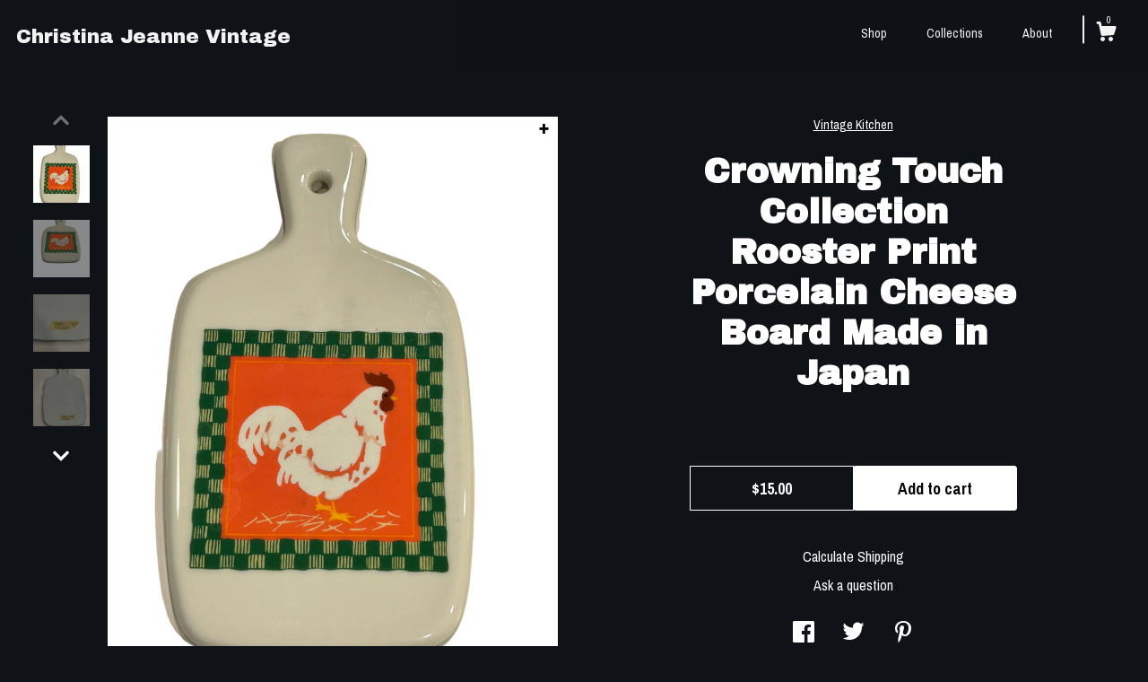

--- FILE ---
content_type: text/html; charset=UTF-8
request_url: https://www.christinajeannevintage.com/listing/1454975905/crowning-touch-collection-rooster-print
body_size: 16398
content:
<!DOCTYPE html>
<html prefix="og: http://ogp.me/ns#" lang="en">
    <head>
        <meta name="viewport" content="width=device-width, initial-scale=1, user-scalable=yes"/><meta property="content-type" content="text/html; charset=UTF-8" />
    <meta property="X-UA-Compatible" content="IE=edge" /><link rel="icon" href="https://i.etsystatic.com/19907122/r/isla/810a6a/60280448/isla_75x75.60280448_8h8gw4g0.jpg" type="image/x-icon" /><meta name="description" content="Crowning Touch Collection Rooster Print Porcelain Cheese Board Made in Japan.Board measures as approximately 8” long and 5” wide.No chips or cracks.Did notice some scuff? Marks and scratches.Please see all pictures as apart of the description." />

<meta property="og:url" content="https://www.christinajeannevintage.com//listing/1454975905/crowning-touch-collection-rooster-print" />
<meta property="og:type" content="product" />
<meta property="og:title" content="Crowning Touch Collection Rooster Print Porcelain Cheese Board Made in Japan" />
<meta property="og:description" content="Crowning Touch Collection Rooster Print Porcelain Cheese Board Made in Japan.Board measures as approximately 8” long and 5” wide.No chips or cracks.Did notice some scuff? Marks and scratches.Please see all pictures as apart of the description." />
<meta property="og:image" content="https://i.etsystatic.com/19907122/r/il/cd9b1b/4839294907/il_fullxfull.4839294907_ai4x.jpg" />
<meta property="og:site_name" content="Christina Jeanne Vintage" />

<meta name="twitter:card" content="summary_large_image" />
<meta name="twitter:title" content="Crowning Touch Collection Rooster Print Porcelain Cheese Board Made in Japan" />
<meta name="twitter:description" content="Crowning Touch Collection Rooster Print Porcelain Cheese Board Made in Japan.Board measures as approximately 8” long and 5” wide.No chips or cracks.Did notice some scuff? Marks and scratches.Please see all pictures as apart of the description." />
<meta name="twitter:image" content="https://i.etsystatic.com/19907122/r/il/cd9b1b/4839294907/il_fullxfull.4839294907_ai4x.jpg" /><link rel="canonical" href="https://www.christinajeannevintage.com/listing/1454975905/crowning-touch-collection-rooster-print" /><script nonce="CZquUA9H7hlAcEZQKK6Jtcye">
    !function(e){var r=e.__etsy_logging={};r.errorQueue=[],e.onerror=function(e,o,t,n,s){r.errorQueue.push([e,o,t,n,s])},r.firedEvents=[];r.perf={e:[],t:!1,MARK_MEASURE_PREFIX:"_etsy_mark_measure_",prefixMarkMeasure:function(e){return"_etsy_mark_measure_"+e}},e.PerformanceObserver&&(r.perf.o=new PerformanceObserver((function(e){r.perf.e=r.perf.e.concat(e.getEntries())})),r.perf.o.observe({entryTypes:["element","navigation","longtask","paint","mark","measure","resource","layout-shift"]}));var o=[];r.eventpipe={q:o,logEvent:function(e){o.push(e)},logEventImmediately:function(e){o.push(e)}};var t=!(Object.assign&&Object.values&&Object.fromEntries&&e.Promise&&Promise.prototype.finally&&e.NodeList&&NodeList.prototype.forEach),n=!!e.CefSharp||!!e.__pw_resume,s=!e.PerformanceObserver||!PerformanceObserver.supportedEntryTypes||0===PerformanceObserver.supportedEntryTypes.length,a=!e.navigator||!e.navigator.sendBeacon,p=t||n,u=[];t&&u.push("fp"),s&&u.push("fo"),a&&u.push("fb"),n&&u.push("fg"),r.bots={isBot:p,botCheck:u}}(window);
</script>
        <title>Crowning Touch Collection Rooster Print Porcelain Cheese Board Made in Japan</title>
    <link rel="stylesheet" href="https://www.etsy.com/ac/sasquatch/css/custom-shops/themes/zephyr/main.2ee84c9600b38b.css" type="text/css" />
        <style id="font-style-override">
    @import url(https://fonts.googleapis.com/css?family=Archivo+Black:400,700|Archivo+Narrow:400,700);

    body, .btn, button {
        font-family: 'Archivo Narrow';
    }

    h1, .h1, h2, .h2, h3, .h3, h4,
    .h4, h5, .h5, h6, .h6 {
        font-family: 'Archivo Black';
        font-weight: 700;
    }

    strong, .strong {
        font-weight: 700;
    }

    .primary-font {
        font-family: 'Archivo Black';
    }

    .secondary-font {
        font-family: 'Archivo Narrow';
    }

</style>
        <style id="theme-style-overrides"> body {  background: #0F1217;  color: #ffffff; } code, code a {  background: #FFFFFF;  color: #000000; } .announcement, .page-header, .page-header:before, .page-header-inner {  background: #FFFFFF;  color: #000000; } header, .nav-wrapper {  background: #0F1217; } header a, .featured-listings a, .items-pager a, .collection a, .listing-share .share-list a, .error-content a {  color: #ffffff;  border-color: #ffffff; } .sort-options a, .shipping-locale a, .listing-share a, .related-listing a, .thanks a, .search-trigger, .search-results a, .post-content a, .post-navigation a, .eu-dispute-link, .eu-dispute-content a, .eu-dispute-trigger-link, .reviews .anchor-destination {  color: #ffffff; } .sort-options .sort-menu-options ul, .sort-options .sort-menu-options li a {  background-color: #FFFFFF;  color: #000000; } .top-footer span, .blog-share-links span, .listing-purchase-box .custom-select .caret:after, .cart-trigger .cart-count, .cart-trigger {  color: #ffffff; } .email-subscribe-input-group .subscribe-input-body {  border-color: #ffffff;  color: #ffffff; } .email-subscribe-input-group .subscribe-input-body:-moz-placeholder, .email-subscribe-input-group .subscribe-input-body:-ms-input-placeholder {  color: #ffffff; } .email-subscribe-input-group .subscribe-input-body::-moz-placeholder {  color: #ffffff; } .email-subscribe-input-group .subscribe-input-body::-webkit-input-placeholder {  color: #ffffff; } .email-subscribe-input-group .subscribe-btn {  color: #ffffff; } .search input:-moz-placeholder, .search input:-ms-input-placeholder {  color: #000000; } .search input::-moz-placeholder {  color: #000000; } .search input::-webkit-input-placeholder {  color: #000000; } .nav-toggle .patty, .nav-toggle:before, .nav-toggle:after, .section-title:before, .section-title:after {  background: #ffffff; } .thumbnail-gallery.paginate-thumbnails .paginate-button, .related-links span:hover,  .listing-share .share-list a:hover, .blog-share-links span:hover, .social-media span:hover,  .thanks a:hover {  color: #FFFFFF; } .collection:hover .collection-highlight, .collection-card .collection-highlight {  background: #ffffff; } .card-label-inner span, .search .ss-search {  color: #000000; } .featured-listings-container .slick-dots button, .module-about-photos .slick-dots button, .about-carousel .slick-dots button, .card-label, .collection-highlight, .header.full-header .search, .compact-header .search, .cart-trigger-wrapper:before, .cart-trigger-wrapper:after {  background: #FFFFFF; } .listing .listing-card .card-label .card-label-inner .price, .featured-listings-container .featured-listings .featured-listings-slide .listing-details .inner-listing-details, .items-pager .pages .page-link.selected, .sort-options a.is-active, a.pager-arrow, a.carousel-arrow, .thumbnail-gallery .ss-icon, .full-post .post-item, .post-item-content, .thanks .order-confirmation-section .thanks-content, .listing-purchase-box .custom-select, .featured-listings .listing-card .inner-listing-details:hover .btn, .compact-header .nav-wrapper nav ul li a.nav-selected, .featured-listings .featured-listings-slide .listing-details .inner-listing-details .featured-item-cta {  border-color: #FFFFFF; } .featured-listings .featured-listings-slide .listing-details .inner-listing-details:hover .featured-item-cta {  border-color: #ffffff; } header .search-trigger:after {  border-top-color: #FFFFFF; } a.pager-arrow, a.carousel-arrow, .thumbnail-gallery .ss-icon, .module-about-photos .direction-button {  background: #FFFFFF !important;  color: #000000 !important; } .listing-purchase-box .custom-select:hover {  border-color: #ffffff; } .pager-arrow, .carousel-arrow {  background: #FFFFFF;  color: #000000; } .post-item-content {  color: #ffffff; } .full-post .post-item.with-featured-image .post-title-wrapper {  background: #0F1217;  border-color: #FFFFFF; } .listing-purchase-box .actions .btn, .post-item-link:hover .post-item-content, .section-title {  border-color: #ffffff; } .btn {  background: #FFFFFF;  color: #000000; } .post-side-bar:before, .collection-card-inner:after, .collection .collection-label:after, .collection-details:before, .featured-listings .listing-card .listing-details:hover .btn, .listing-purchase-box .btn, .related-listing .price:before, .thumbnail-gallery .thumbnail .listing-image:before, .error-content .card .price:before, .post-navigation:before {  background: #FFFFFF; } .listing-purchase-box button.btn {  color: #000000; } @media (max-width: 899px) {  .card-label-inner span {   color: #ffffff;  } } .module-event-item {  border-color: #FFFFFF; }</style>
        
    </head>
    <body class="cart-dropdown has-dark-background" data-nnc="3:1768707362:UUGgMzpTnDpMt3QlBWEZTgd5tr-K:9de9d07b4bf9d88604bd761af6f85915860d2a4870bb2725f6db6ab14e8f3430" itemscope itemtype="http://schema.org/LocalBusiness">
        
        <div class="page">
    <div data-module="peeking-header">
    <header data-module="fixed-header">
        <div class="full-header header left-brand-right-nav
        
        title-only
        
                no-icon
                
            
        ">
            <div class="col-group">
                <div class="col-xs-5 primary-font branding-wrapper">
                        <a class="branding" href="/">
                            <span class="shop-name">
                                    <div class="region region-global" data-region="global">
    <div class="module pages-module module-shop-name module-769227591020 " data-module="shop-name">
        <div class="module-inner" data-ui="module-inner">
            <span class="module-shop-name-text shop-name" data-ui="text" itemprop="name">
    Christina Jeanne Vintage
</span>
        </div>
    </div>
</div>
                            </span>
                        </a>
                </div>

                <div class="col-xs-7">
                    <ul class="nav">
                        <li class="">
    <a href="/shop">Shop</a>
</li>
                        
                        <li class="">
    <a href="/collections">Collections</a>
</li>
                        <li class="">
    <a href="/about">About</a>
</li>
                        
                        

                        

                        <li class="nav-cart">
                            <div class="cart-trigger-wrapper">
                                <button data-module="cart-trigger" class="ss-etsy ss-cart cart-trigger" aria-label="Cart">
                                    <span class="cart-count" data-ui="cart-count">0</span>
                                </button>
                            </div>
                        </li>
                    </ul>
                </div>
            </div>
        </div>

        <div data-module="hamburger-nav" class="compact-header 
    title-only
    
            no-icon
            
        
    ">
    <div class="nav-wrapper">
        <div class="col-group">
            <div class="col-xs-7 col-sm-8 col-md-9 branding primary-font">
                
                 <h2 class="h2 logo"> 
                    
    <a href="/" class="logo-shop-name">
            <div class="region region-global" data-region="global">
    <div class="module pages-module module-shop-name module-769227591020 " data-module="shop-name">
        <div class="module-inner" data-ui="module-inner">
            <span class="module-shop-name-text shop-name" data-ui="text" itemprop="name">
    Christina Jeanne Vintage
</span>
        </div>
    </div>
</div>
    </a>

                 </h2> 
                
            </div>

            <div class="col-xs-5 col-sm-4 col-md-3">
                <button aria-label="toggle navigation" class="nav-toggle" data-ui="toggle">
                    <div class="patty"></div>
                </button>

                <div class="cart-trigger-wrapper">
                    <button data-module="cart-trigger" class="ss-etsy ss-cart cart-trigger" aria-label="Cart">
                        <span class="cart-count" data-ui="cart-count">0</span>
                    </button>
                </div>

            </div>
        </div>
        <nav>
            <ul>
                    <li class="">
    <a href="/shop">Shop</a>
</li>                    <li class="">
    <a href="/collections">Collections</a>
</li>                    <li class="">
    <a href="/about">About</a>
</li>

                        <li>
                            <a href="#" role="button" data-module="convo-trigger" class="" >
                                Contact us
                            </a>
                        </li>
            </ul>
        </nav>
    </div>

    <div class="blocker" data-ui="toggle"></div>
</div>
    </header>
</div>

    <div class="listing-page col-centered col-group">
        <div class="col-xs-12 col-lg-6">
            <div class="listing-images">
                <div class="thumbnail-gallery" data-module="thumbnail-gallery" data-ui="thumbnail-gallery">
    <div class="full-gallery-listings" data-ui="slides">
            <div class="listing-image-wrapper zoom-image clickable" data-image-src="https://i.etsystatic.com/19907122/r/il/cd9b1b/4839294907/il_fullxfull.4839294907_ai4x.jpg">
                <img class="listing-image" src="https://i.etsystatic.com/19907122/r/il/cd9b1b/4839294907/il_fullxfull.4839294907_ai4x.jpg" data-ui="slide"/>
                <span class="ss-icon ss-plus"></span>
            </div>
            <div class="listing-image-wrapper zoom-image clickable" data-image-src="https://i.etsystatic.com/19907122/r/il/3ebd8e/4839294889/il_fullxfull.4839294889_hlz2.jpg">
                <img class="listing-image" src="https://i.etsystatic.com/19907122/r/il/3ebd8e/4839294889/il_fullxfull.4839294889_hlz2.jpg" data-ui="slide"/>
                <span class="ss-icon ss-plus"></span>
            </div>
            <div class="listing-image-wrapper zoom-image clickable" data-image-src="https://i.etsystatic.com/19907122/r/il/ce5ce8/4839294913/il_fullxfull.4839294913_k3zd.jpg">
                <img class="listing-image" src="https://i.etsystatic.com/19907122/r/il/ce5ce8/4839294913/il_fullxfull.4839294913_k3zd.jpg" data-ui="slide"/>
                <span class="ss-icon ss-plus"></span>
            </div>
            <div class="listing-image-wrapper zoom-image clickable" data-image-src="https://i.etsystatic.com/19907122/r/il/b9c1a3/4791032426/il_fullxfull.4791032426_acux.jpg">
                <img class="listing-image" src="https://i.etsystatic.com/19907122/r/il/b9c1a3/4791032426/il_fullxfull.4791032426_acux.jpg" data-ui="slide"/>
                <span class="ss-icon ss-plus"></span>
            </div>
            <div class="listing-image-wrapper zoom-image clickable" data-image-src="https://i.etsystatic.com/19907122/r/il/9c5fda/4791032412/il_fullxfull.4791032412_mkh6.jpg">
                <img class="listing-image" src="https://i.etsystatic.com/19907122/r/il/9c5fda/4791032412/il_fullxfull.4791032412_mkh6.jpg" data-ui="slide"/>
                <span class="ss-icon ss-plus"></span>
            </div>
            <div class="listing-image-wrapper zoom-image clickable" data-image-src="https://i.etsystatic.com/19907122/r/il/58a34d/4839294853/il_fullxfull.4839294853_4fj9.jpg">
                <img class="listing-image" src="https://i.etsystatic.com/19907122/r/il/58a34d/4839294853/il_fullxfull.4839294853_4fj9.jpg" data-ui="slide"/>
                <span class="ss-icon ss-plus"></span>
            </div>
            <div class="listing-image-wrapper zoom-image clickable" data-image-src="https://i.etsystatic.com/19907122/r/il/04fd3e/4839294867/il_fullxfull.4839294867_d93n.jpg">
                <img class="listing-image" src="https://i.etsystatic.com/19907122/r/il/04fd3e/4839294867/il_fullxfull.4839294867_d93n.jpg" data-ui="slide"/>
                <span class="ss-icon ss-plus"></span>
            </div>
            <div class="listing-image-wrapper zoom-image clickable" data-image-src="https://i.etsystatic.com/19907122/r/il/fc7de7/4791032342/il_fullxfull.4791032342_fgh5.jpg">
                <img class="listing-image" src="https://i.etsystatic.com/19907122/r/il/fc7de7/4791032342/il_fullxfull.4791032342_fgh5.jpg" data-ui="slide"/>
                <span class="ss-icon ss-plus"></span>
            </div>
            <div class="listing-image-wrapper zoom-image clickable" data-image-src="https://i.etsystatic.com/19907122/r/il/a72439/4791032390/il_fullxfull.4791032390_8jic.jpg">
                <img class="listing-image" src="https://i.etsystatic.com/19907122/r/il/a72439/4791032390/il_fullxfull.4791032390_8jic.jpg" data-ui="slide"/>
                <span class="ss-icon ss-plus"></span>
            </div>
            <div class="listing-image-wrapper zoom-image clickable" data-image-src="https://i.etsystatic.com/19907122/r/il/c5d9e7/4839294747/il_fullxfull.4839294747_93cb.jpg">
                <img class="listing-image" src="https://i.etsystatic.com/19907122/r/il/c5d9e7/4839294747/il_fullxfull.4839294747_93cb.jpg" data-ui="slide"/>
                <span class="ss-icon ss-plus"></span>
            </div>
    </div>
    <div class="thumbnails">
        <button class="paginate-button" data-ui="thumbnail-prev" aria-label="show previous listing image">
            <span class="etsy-icon"><svg xmlns="http://www.w3.org/2000/svg" viewBox="0 0 24 24" aria-hidden="true" focusable="false"><path d="M16,15a1,1,0,0,1-.707-0.293L12,11.414,8.707,14.707a1,1,0,0,1-1.414-1.414L12,8.586l4.707,4.707A1,1,0,0,1,16,15Z"/></svg></span>
        </button>

        <ul data-ui="thumbnails">
                <li class="thumbnail" data-ui="thumbnail">
                    <div class="listing-image" style="background-image: url('https://i.etsystatic.com/19907122/r/il/cd9b1b/4839294907/il_fullxfull.4839294907_ai4x.jpg');"></div>
                </li>
                <li class="thumbnail" data-ui="thumbnail">
                    <div class="listing-image" style="background-image: url('https://i.etsystatic.com/19907122/r/il/3ebd8e/4839294889/il_fullxfull.4839294889_hlz2.jpg');"></div>
                </li>
                <li class="thumbnail" data-ui="thumbnail">
                    <div class="listing-image" style="background-image: url('https://i.etsystatic.com/19907122/r/il/ce5ce8/4839294913/il_fullxfull.4839294913_k3zd.jpg');"></div>
                </li>
                <li class="thumbnail" data-ui="thumbnail">
                    <div class="listing-image" style="background-image: url('https://i.etsystatic.com/19907122/r/il/b9c1a3/4791032426/il_fullxfull.4791032426_acux.jpg');"></div>
                </li>
                <li class="thumbnail" data-ui="thumbnail">
                    <div class="listing-image" style="background-image: url('https://i.etsystatic.com/19907122/r/il/9c5fda/4791032412/il_fullxfull.4791032412_mkh6.jpg');"></div>
                </li>
                <li class="thumbnail" data-ui="thumbnail">
                    <div class="listing-image" style="background-image: url('https://i.etsystatic.com/19907122/r/il/58a34d/4839294853/il_fullxfull.4839294853_4fj9.jpg');"></div>
                </li>
                <li class="thumbnail" data-ui="thumbnail">
                    <div class="listing-image" style="background-image: url('https://i.etsystatic.com/19907122/r/il/04fd3e/4839294867/il_fullxfull.4839294867_d93n.jpg');"></div>
                </li>
                <li class="thumbnail" data-ui="thumbnail">
                    <div class="listing-image" style="background-image: url('https://i.etsystatic.com/19907122/r/il/fc7de7/4791032342/il_fullxfull.4791032342_fgh5.jpg');"></div>
                </li>
                <li class="thumbnail" data-ui="thumbnail">
                    <div class="listing-image" style="background-image: url('https://i.etsystatic.com/19907122/r/il/a72439/4791032390/il_fullxfull.4791032390_8jic.jpg');"></div>
                </li>
                <li class="thumbnail" data-ui="thumbnail">
                    <div class="listing-image" style="background-image: url('https://i.etsystatic.com/19907122/r/il/c5d9e7/4839294747/il_fullxfull.4839294747_93cb.jpg');"></div>
                </li>
        </ul>

        <button class="paginate-button" data-ui="thumbnail-next" aria-label="show previous listing image">
            <span class="etsy-icon"><svg xmlns="http://www.w3.org/2000/svg" viewBox="0 0 24 24" aria-hidden="true" focusable="false"><path d="M12,15.414L7.293,10.707A1,1,0,1,1,8.707,9.293L12,12.586l3.293-3.293a1,1,0,0,1,1.414,1.414Z"/></svg></span>
        </button>
    </div>
</div>
            </div>

        </div>

        <div class="col-xs-12 col-lg-6">
            <div class="listing-content col-group">
                <div class="listing-purchase-box col-centered col-xs-12 col-md-8" data-module="listing-purchase-box">
        <div class="section">
            Vintage Kitchen 
        </div>
    <h1 class="listing-title">
    Crowning Touch Collection Rooster Print Porcelain Cheese Board Made in Japan
</h1>        <form data-ui="form">
    <div data-ui="variation-selects">
        
<input name="quantity" type="hidden" value="1" />

<input name="offeringId" type="hidden" value="15316427730" />
    </div>


    <div class="error-message hidden" data-ui="error-message" data-cart-error-msg="There was a cart error." data-multiple-errors-msg="Please select from the available options" data-generic-error="There was an error changing your options. Please try again in a few minutes." data-zero-inventory-error-msg="Sorry, this item has sold."></div>


    <input type="hidden" name="quantity" value="1" />

    <div class="actions">
        <button type="submit" class="btn btn-primary"
                              data-ui="submit-button">
            <span data-ui="loading-indicator" class="spinner spinner-submit">
                <span>Loading</span>
            </span>

            <span>
                Add to cart
            </span>
        </button>
    </div>

    <input name="listingId" type="hidden" value="1454975905" />
</form>

    <p class="listing-price">
    <span>
                <span data-ui="base-price">$15.00</span>

    </span>
</p>

    <img height="1" width="1" id="fb-view-content" data-title="Crowning Touch Collection Rooster Print Porcelain Cheese Board Made in Japan" style="display:none" src="https://www.facebook.com/tr?id=&amp;ev=ViewContent&amp;cd[currency]=USD&amp;cd[value]=15.00&amp;cd[content_name]=Crowning Touch Collection Rooster Print Porcelain Cheese Board Made in Japan"/>
    </div>
                                                    <div class="shipping-locale" data-module="shipping-trigger">
        <div class="shipping-locale-details hidden" data-ui="shipping-locale-details">
            <span>Shipping to </span>
            <a href="#" data-ui="shipping-country"></a>:
            <span data-ui="free-shipping" class="hidden">Free</span>
            <span data-ui="shipping-cost"></span>
        </div>

            <div class="shipping-locale-calculate">
                <a href="#" data-ui="calculate-shipping">Calculate Shipping</a>
            </div>
    </div>
                <div data-module="share" class="listing-share">
        <a href="#" data-module="convo-trigger" class="" >Ask a question</a>
    <ul class="share-list">
            <li>
                <a href="#" class="facebook" aria-label="social media share for  facebook" data-url="//www.facebook.com/sharer.php?&u=https%3A%2F%2Fwww.christinajeannevintage.com%2F%2Flisting%2F1454975905%2Fcrowning-touch-collection-rooster-print&t=Crowning+Touch+Collection+Rooster+Print+Porcelain+Cheese+Board+Made+in+Japan" data-ui="share-link" data-popup-height="400" data-popup-width="600">
                    <span class="ss-icon ss-facebook" ></span>
                </a>
            </li>
            <li>
                <a href="#" class="twitter" aria-label="social media share for  twitter" data-url="//twitter.com/intent/tweet?status=Crowning+Touch+Collection+Rooster+Print+Porcelain+Cheese+Board+Made+in+Japan+https%3A%2F%2Fwww.christinajeannevintage.com%2F%2Flisting%2F1454975905%2Fcrowning-touch-collection-rooster-print" data-ui="share-link" data-popup-height="400" data-popup-width="600">
                    <span class="ss-icon ss-twitter" ></span>
                </a>
            </li>
            <li>
                <a href="#" class="pinterest" aria-label="social media share for  pinterest" data-url="//www.pinterest.com/pin/create/button/?url=https%3A%2F%2Fwww.christinajeannevintage.com%2F%2Flisting%2F1454975905%2Fcrowning-touch-collection-rooster-print&media=https%3A%2F%2Fi.etsystatic.com%2F19907122%2Fr%2Fil%2Fcd9b1b%2F4839294907%2Fil_fullxfull.4839294907_ai4x.jpg&description=Crowning+Touch+Collection+Rooster+Print+Porcelain+Cheese+Board+Made+in+Japan" data-ui="share-link" data-popup-height="600" data-popup-width="800">
                    <span class="ss-icon ss-pinterest" ></span>
                </a>
            </li>
    </ul>
</div>
                <ul data-module="accordion" class="listing-sections col-xs-12">
    <li class="listing-section" data-ui="accordion-dropdown">
        <div data-ui="dropdown" class="section-title">
            Details
        </div>
        <div class="listing-content">
            Crowning Touch Collection Rooster Print Porcelain Cheese Board Made in Japan.<br><br>Board measures as approximately 8” long and 5” wide.<br><br>No chips or cracks.<br><br>Did notice some scuff? Marks and scratches.<br><br>Please see all pictures as apart of the description.
        </div>
    </li>

        <li class="listing-section" data-ui="accordion-dropdown">
            <div data-ui="dropdown" class="section-title">
                Shipping &amp; Policies
            </div>
            <div class="listing-content">
                    <div class="structured-policy-page">
    <div class="structured-policies">
                <div class="structured-policy-section">
            <h3>Shipping from United States</h3>

<h4>Processing time</h4>
    <p>1-3 business days</p>


    <h4>Customs and import taxes</h4>
    <p>Buyers are responsible for any customs and import taxes that may apply. I'm not responsible for delays due to customs.</p>
</div>
        <div class="structured-policy-section">
    <h3>Payment Options</h3>
    <div class="b pb-xs-2 secure-options no-subheader">
        <span class="ss-etsy secure-lock ss-lock pr-xs-1"></span>Secure options
    </div>
    <ul class="payment-types">
        <li class="dc-icon-list">
            <span class="dc-payment-icon pi-visa"></span>
        </li>
        <li class="dc-icon-list">
            <span class="dc-payment-icon pi-mastercard"></span>
        </li>
        <li class="dc-icon-list">
            <span class="dc-payment-icon pi-amex"></span>
        </li>
        <li class="dc-icon-list">
            <span class="dc-payment-icon pi-discover"></span>
        </li>
        <li class="dc-icon-list">
            <span class="dc-payment-icon pi-paypal"></span>
        </li>
        <li class="dc-icon-list">
            <span class="dc-payment-icon pi-apple-pay"></span>
        </li>
        <li class="dc-icon-list">
            <span class="dc-payment-icon pi-sofort"></span>
        </li>
        <li class="dc-icon-list">
            <span class="dc-payment-icon pi-ideal"></span>
        </li>
        <li class="dc-icon-list text-gray-lighter text-smaller">
            <span class="dc-payment-icon pi-giftcard mr-xs-1"></span> <span class="text-smaller">Accepts Etsy gift cards </span>
        </li>
</ul>
</div>        <div class="structured-policy-section">
    <h3>Returns & Exchanges</h3>





    <h4>I don't accept returns, exchanges, or cancellations</h4>
    <p>But please contact me if you have any problems with your order.</p>



</div>
                    </div>
</div>
            </div>
        </li>

</ul>
            </div>
        </div>
    </div>
        <div class="related-listings">
        <div class="col-group">
            <div class="page-header col-xs-6 col-lg-3">
                <div class="page-header-inner">
                    Related Products
                </div>
            </div>
        </div>
        <div class="col-group">
                <div class="col-xs-6 col-md-3 related-listing">
                    <a href="//www.christinajeannevintage.com/listing/1900386709/vintage-1993-mcdonalds-flintstones">
                        <img src="https://i.etsystatic.com/19907122/r/il/a4597f/6825972599/il_300x300.6825972599_qcve.jpg" width="100%" />
                        <div class="title">Vintage 1993 McDonald&#39;s Flintstones Treemendous Collectible Coffee Mug Teacup</div>
                    </a>
                        <span class="price">$11.00</span>
                </div>
                <div class="col-xs-6 col-md-3 related-listing">
                    <a href="//www.christinajeannevintage.com/listing/1900385033/vintage-mcdonalds-glass-mug-the">
                        <img src="https://i.etsystatic.com/19907122/r/il/e7c2b3/6777950624/il_300x300.6777950624_1u3l.jpg" width="100%" />
                        <div class="title">Vintage McDonalds Glass Mug The Flintstones Rocky Road Mug 1993 USA - ,</div>
                    </a>
                        <span class="price">$8.00</span>
                </div>
                <div class="col-xs-6 col-md-3 related-listing">
                    <a href="//www.christinajeannevintage.com/listing/1436883630/vintage-japan-fruit-plate-wall-hanging">
                        <img src="https://i.etsystatic.com/19907122/r/il/a20070/4822461063/il_300x300.4822461063_7ng2.jpg" width="100%" />
                        <div class="title">Vintage Japan Fruit Plate Wall Hanging 10” SL 3803</div>
                    </a>
                        <span class="price">$12.00</span>
                </div>
                <div class="col-xs-6 col-md-3 related-listing">
                    <a href="//www.christinajeannevintage.com/listing/1451027675/vintage-narumi-mountain-cherry-creamer">
                        <img src="https://i.etsystatic.com/19907122/r/il/dfda6b/4822193999/il_300x300.4822193999_r51b.jpg" width="100%" />
                        <div class="title">Vintage Narumi Mountain Cherry Creamer & Covered Sugar Bowl Set Japan</div>
                    </a>
                        <span class="price">$60.00</span>
                </div>
        </div>
    </div>
</div>

<div class="footer">
    <footer data-module="footer">
            <div class="top-footer">
                <div class="col-group col-centered footer-contents">
                    <div class="col-xs-12 col-lg-5">
                            
                    </div>
                    <div class="related-links
                        
                        col-offset-lg-6
                        col-xs-12 col-lg-6
                    ">
                                <a href="https://www.instagram.com/christinajeannevintage/" target="_blank" aria-label="instagram">
                                    <span class="ss-icon ss-instagram" ></span>
                                </a>
                    </div>
                </div>
            </div>

        <div class="bottom-footer">
            <div class="col-group col-centered footer-contents">
                <div class="left-links col-xs-12 col-lg-6">
                            <button data-module="convo-trigger" class=" btn-link" >
                                Contact us
                            </button>

                        <a href="/policy">Shipping and Policies</a>
                </div>

                <div class="col-xs-12 col-lg-6 col-xs-6 text-right">
                    <div class="footer-powered">
                        <span class="copyright">All rights reserved &copy; 2026 Christina Jeanne Vintage.</span>
                        <a href="https://www.etsy.com/pattern?ref=christinajeanneco-pwrdby" target="_blank" data-no-preview-hijack>
    Powered by Etsy
</a>
                    </div>
                </div>
            </div>
        </div>
    </footer>

        <div data-module="cart" class="cart" role="dialog">
        <div class="store-cart-container" data-ui="cart-box" tabindex="0">
            <div class="store-cart-box">
                <div class="cart-header">
                        <span class="item-count">0 items in your cart</span>
                    <button class="close-cart" data-ui="close-cart" aria-label="Close">Close</button>
                    <button class="close-cart-x-button" data-ui="close-cart" aria-label="Close"> <span class="close-cart-x-icon"></span> </button>
                </div>

                <div class="cart-content clearfix" data-ui="cart-content">
                        <div class="cart-empty">
                            <h3>Keep shopping! :)</h3>
                        </div>
                </div>

            </div>
        </div>
    </div>
     <div class="impressum-form-container">
    <div class="impressum impressum-form" data-ui="impressum">
        <div class="inner-container">
            <div class="impressum-header">
                <h3>Legal imprint</h3>
                <div class="impressum-content" data-ui="impressum-content"></div>
            </div>
             <div class="impressum-close-btn form-button-container">
                <button class="btn" data-ui="impressum-close-btn">
                    <span class="btn-text">Close</span>
                </button>
            </div>
        </div>
    </div>
</div>    </div>

    <div data-ui="zoom" data-module="zoom" class="zoom-listing-carousel dot-indicators">
        <div data-ui="zoom-flag" class="zoom-flag"></div>
        <div class="zoom-share">
            <div data-module="share">
                <span class="share-text"> Share </span>
                    <a class="ss-icon" aria-label="social media share for  facebook" data-url="//www.facebook.com/sharer.php?&u=https%3A%2F%2Fwww.christinajeannevintage.com%2F%2Flisting%2F1454975905%2Fcrowning-touch-collection-rooster-print&t=Crowning+Touch+Collection+Rooster+Print+Porcelain+Cheese+Board+Made+in+Japan" target="_blank" data-ui="share-link" data-popup-height="400" data-popup-width="600">
                        <span class="ss-icon ss-facebook"></span>
                    </a>
                    <a class="ss-icon" aria-label="social media share for  twitter" data-url="//twitter.com/intent/tweet?status=Crowning+Touch+Collection+Rooster+Print+Porcelain+Cheese+Board+Made+in+Japan+https%3A%2F%2Fwww.christinajeannevintage.com%2F%2Flisting%2F1454975905%2Fcrowning-touch-collection-rooster-print" target="_blank" data-ui="share-link" data-popup-height="400" data-popup-width="600">
                        <span class="ss-icon ss-twitter"></span>
                    </a>
                    <a class="ss-icon" aria-label="social media share for  pinterest" data-url="//www.pinterest.com/pin/create/button/?url=https%3A%2F%2Fwww.christinajeannevintage.com%2F%2Flisting%2F1454975905%2Fcrowning-touch-collection-rooster-print&media=https%3A%2F%2Fi.etsystatic.com%2F19907122%2Fr%2Fil%2Fcd9b1b%2F4839294907%2Fil_fullxfull.4839294907_ai4x.jpg&description=Crowning+Touch+Collection+Rooster+Print+Porcelain+Cheese+Board+Made+in+Japan" target="_blank" data-ui="share-link" data-popup-height="600" data-popup-width="800">
                        <span class="ss-icon ss-pinterest"></span>
                    </a>
            </div>
        </div>
        <div data-ui="slides" class="listing-carousel-slides"></div>

        <div data-ui="prev-arrow" class="prev-arrow-radius click-radius">
            <button href="#" aria-label="show previous listing image" class="ss-icon ss-navigateleft prev arrow zoom-icon"></button>
        </div>
        <div data-ui="next-arrow" class="next-arrow-radius click-radius">
            <button href="#" aria-label="show next listing image" class="ss-icon ss-navigateright next arrow zoom-icon"></button>
        </div>
        <span data-ui="carousel-dots" class="dots"></span>
    </div>

<div class="shipping-form-container hidden" data-ui="shipping-modal">
    <div class="shipping-form-overlay" data-ui="shipping-form-overlay"></div>
    <div class="shipping-form">
        <div class="shipping-form-header">
            <span class="shipping-form-title">Get Shipping Cost</span>
            <button class="shipping-form-close" data-ui="close-shipping-form">Close</button>
        </div>
        <form data-ui="shipping-calculator-form">
    <div class="shipping-form-content">
        <div class="error hidden" data-ui="shipping-problem" >
            <p>There was a problem calculating your shipping. Please try again.</p>
        </div>
        <div class="custom-select shipping-calculator-custom-select" data-ui="custom-select">
            <div class="custom-select-label">Choose Country</div>
            <div class="caret"></div>
            <select aria-label=Choose Country name="country_id" data-ui="shipping-country">
                <option disabled selected>Choose Country</option>
                <option disabled>----------</option>
                    <option value="US"selected>United States</option>
            </select>
        </div>
        <div class="postal-code-container hidden" data-ui="shipping-postal-code-container">
            <label>Zip or Postal Code</label>
            <div class="error hidden" data-ui="postal-code-error" >
                <p>Please Enter a Valid Zip or Postal Code</p>
            </div>
            <input name="postal_code" class="postal-code-input" type="text" data-ui="shipping-postal-code" />
        </div>
            <input name="listing_id" type="hidden" value="1454975905" data-ui="listing-id"/>
    </div>
    <div class="shipping-form-footer">
        <div class="shipping-form-button-container">
            <button class="btn btn-primary" data-ui="submit-button">
                <span class="btn-text">Update</span>
            </button>
        </div>
    </div>
</form>
    </div>
</div>
        
        <script nonce="CZquUA9H7hlAcEZQKK6Jtcye">
    window.Etsy = window.Etsy || {};
    window.Etsy.Context = {"page_guid":"101617bd8af8.325bec550b56b0084707.00","clientlogger":{"is_enabled":true,"endpoint":"\/clientlog","logs_per_page":6,"id":"EuE1JHRkj5L4PmAOoPunuPgeSNd5","digest":"632e19c7071888f6b9e8538d48fafcabcd3a532c","enabled_features":["info","warn","error","basic","uncaught"]}};
</script>

<script nonce="CZquUA9H7hlAcEZQKK6Jtcye">
    __webpack_public_path__ = "https://www.etsy.com/ac/evergreenVendor/js/en-US/"
</script>
    <script src="https://www.etsy.com/ac/evergreenVendor/js/en-US/vendor_bundle.1e397356b19ae5cf6c49.js" nonce="CZquUA9H7hlAcEZQKK6Jtcye" defer></script>
    <script src="https://www.etsy.com/paula/v3/polyfill.min.js?etsy-v=v5&flags=gated&features=AbortController%2CDOMTokenList.prototype.@@iterator%2CDOMTokenList.prototype.forEach%2CIntersectionObserver%2CIntersectionObserverEntry%2CNodeList.prototype.@@iterator%2CNodeList.prototype.forEach%2CObject.preventExtensions%2CString.prototype.anchor%2CString.raw%2Cdefault%2Ces2015%2Ces2016%2Ces2017%2Ces2018%2Ces2019%2Ces2020%2Ces2021%2Ces2022%2Cfetch%2CgetComputedStyle%2CmatchMedia%2Cperformance.now" nonce="CZquUA9H7hlAcEZQKK6Jtcye" defer></script>
    <script src="https://www.etsy.com/ac/evergreenVendor/js/en-US/custom-shops/themes/zephyr/main.384473957b62b4b41a16.js" nonce="CZquUA9H7hlAcEZQKK6Jtcye" defer></script>
        <script type='text/javascript' nonce='CZquUA9H7hlAcEZQKK6Jtcye'>
    window.__etsy_logging=window.__etsy_logging||{perf:{}};window.__etsy_logging.url="\/\/www.etsy.com\/bcn\/beacon";window.__etsy_logging.defaults={"ab":{"xplat.runtime_config_service.ramp":["on","x","b4354c"],"custom_shops.buyer.SSL_base_redirect":["on","x","6b51d2"],"custom_shops.domains.multiple_connected_support":["on","x","ffc63f"],"osx.swedish_language":["off","x","4424ac"],"custom_shops.ssl_enabled":["on","x","74c2fc"],"custom_shops.language_translation_control":["on","x","211770"],"custom_shops.sellers.dashboard.pages":["on","x","12e2b2"],"iat.mt.de":["ineligible","e","6fe2bd"],"iat.mt.fr":["ineligible","e","781db2"],"made_for_cats.persotools.personalization_charging_cart":["off","x","74ea89"],"checkout.price_decreased_in_cart_message":["on","x","9e7469"],"checkout\/covid_shipping_restrictions":["ineligible","e","153e2d"],"checkout.memoize_purchase_state_verifier_error":["on","x","164c8f"],"checkout.use_memoized_purchase_state_data_to_verify_listing_restoration":["on","x","7aef85"],"checkout.split_shop_and_listing_cart_purchase_state_verification":["off","x","3cc63a"],"fulfillment_platform.country_to_country_multi_edd.web":["on","x","545db4"],"fulfillment_platform.country_to_country_multi_edd.boe":["ineligible","e","4b02c5"],"fulfillment_platform.usps_pm_faster_ga_experiment.web":["on","x","498eec"],"fulfillment_platform.usps_pm_faster_ga_experiment.mobile":["ineligible","e","20f21b"],"fulfillment_ml.ml_predicted_acceptance_scan.uk.operational":["on","x","74db8e"],"fulfillment_ml.ml_predicted_acceptance_scan.uk.experiment_web":["prod","x","9a5255"],"fulfillment_ml.ml_predicted_acceptance_scan.uk.experiment_mobile":["ineligible","e","865516"],"fulfillment_ml.ml_predicted_acceptance_scan.germany.operational":["off","x","4528ab"],"fulfillment_ml.ml_predicted_acceptance_scan.germany.experiment_web":["off","x","cac266"],"fulfillment_ml.ml_predicted_acceptance_scan.germany.experiment_mobile":["ineligible","e","9a29ab"],"fulfillment_platform.edd_cart_caching.web":["edd_and_arizona_cache","x","e313fc"],"fulfillment_platform.edd_cart_caching.mobile":["ineligible","e","ffb947"],"fulfillment_platform.consolidated_country_to_country_ml_times.experiment_web":["prod","x","2eac66"],"fulfillment_platform.consolidated_country_to_country_ml_times.experiment_mobile":["ineligible","e","81b585"],"custom_shops.sellers.pattern_only_listings":["on","x","c9aef0"],"android_image_filename_hack":["ineligible","e","9c9013"],"structured_data_attributes_order_dependent":["on","x","691833"],"disambiguate_usd_outside_usa":["ineligible","e","c8897d"],"builda_scss":["sasquatch","x","96bd82"],"web_components.mustache_filter_request":["on","x","fa4665"],"custom_shops.custom_pages.events":["on","x","6d3e42"],"custom_shops.custom_pages.gallery":["on","x","8fddb4"],"custom_shops.ad_track":["on","x","9a8e38"],"convos.guest_convos.guest_shardifier":["on","x","d9e244"],"custom_shops.sellers.search":["on","x","7a9a12"],"custom_shops.sellers.dashboard.module_featured":["on","x","9b0feb"],"custom_shops.sellers.secondary_font":["on","x","aa2c58"],"polyfills":["on","x","db574b"],"polyfill_experiment_4":["no_filtering","x","0e8409"]},"user_id":null,"page_guid":"101617bd8af8.325bec550b56b0084707.00","page_guid_source":"guid-source-generated","version":1,"request_uuid":"EuE1JHRkj5L4PmAOoPunuPgeSNd5","cdn-provider":"","header_fingerprint":"ua","header_signature":"5ea1461e449bce1cee11af152f6b3da8","ip_org":"Amazon.com","ref":"","loc":"http:\/\/www.christinajeannevintage.com\/listing\/1454975905\/crowning-touch-collection-rooster-print","locale_currency_code":"USD","pref_language":"en-US","region":"US","detected_currency_code":"USD","detected_language":"en-US","detected_region":"US","isWhiteListedMobileDevice":false,"isMobileRequestIgnoreCookie":false,"isMobileRequest":false,"isMobileDevice":false,"isMobileSupported":false,"isTabletSupported":false,"isTouch":false,"isEtsyApp":false,"isPreviewRequest":false,"isChromeInstantRequest":false,"isMozPrefetchRequest":false,"isTestAccount":false,"isSupportLogin":false,"isInternal":false,"isInWebView":false,"botCheck":["da","dc","ua"],"isBot":true,"isSyntheticTest":false,"event_source":"customshops","browser_id":"vgXsqMiRQmWHR9_j-WsixJqT_KL3","gdpr_tp":3,"gdpr_p":3,"transcend_strategy_consent_loaded_status":"FetchMiss","transcend_strategy_initial_fetch_time_ms":null,"transcend_strategy_consent_reconciled_time_ms":null,"legacy_p":3,"legacy_tp":3,"cmp_tp":false,"cmp_p":false,"device_identifier":{"source":"new_uaid_cookie","value":"vgXsqMiRQmWHR9_j-WsixJqT_KL3"},"page_time":204,"load_strategy":"page_navigation"};
    !function(e,t){var n=e.__etsy_logging,o=n.url,i=n.firedEvents,a=n.defaults,r=a.ab||{},s=n.bots.botCheck,c=n.bots.isBot;n.mergeObject=function(e){for(var t=1;t<arguments.length;t++){var n=arguments[t];for(var o in n)Object.prototype.hasOwnProperty.call(n,o)&&(e[o]=n[o])}return e};!a.ref&&(a.ref=t.referrer),!a.loc&&(a.loc=e.location.href),!a.webkit_page_visibility&&(a.webkit_page_visibility=t.webkitVisibilityState),!a.event_source&&(a.event_source="web"),a.event_logger="frontend",a.isIosApp&&!0===a.isIosApp?a.event_source="ios":a.isAndroidApp&&!0===a.isAndroidApp&&(a.event_source="android"),s.length>0&&(a.botCheck=a.botCheck||[],a.botCheck=a.botCheck.concat(s)),a.isBot=c,t.wasDiscarded&&(a.was_discarded=!0);var v=function(t){if(e.XMLHttpRequest){var n=new XMLHttpRequest;n.open("POST",o,!0),n.send(JSON.stringify(t))}};n.updateLoc=function(e){e!==a.loc&&(a.ref=a.loc,a.loc=e)},n.adminPublishEvent=function(n){"function"==typeof e.CustomEvent&&t.dispatchEvent(new CustomEvent("eventpipeEvent",{detail:n})),i.push(n)},n.preparePEPerfBeaconAbMismatchEventIfNecessary=function(){if(!0===n.shouldLogAbMismatch){var e=n.abVariantsForMismatchEvent;for(var t in r)if(Object.prototype.hasOwnProperty.call(r,t)){var o=r[t];if(void 0!==o){var i=o[0];if(void 0!==i){var a=e[t];void 0===a&&(a={});var s=a[i];void 0===s&&(s=[]),s.push({name:"default",selector:o[1],hash:o[2]}),a[i]=s,e[t]=a}}}n.abVariantsForMismatchEvent=e}},n.sendEvents=function(t,i){var s=a;if("perf"===i){var c={event_logger:i};n.asyncAb&&(n.preparePEPerfBeaconAbMismatchEventIfNecessary(),c.ab=n.mergeObject({},n.asyncAb,r)),s=n.mergeObject({},a,c)}var f={events:t,shared:s};e.navigator&&"function"==typeof e.navigator.sendBeacon?function(t){t.events.forEach((function(e){e.attempted_send_beacon=!0})),e.navigator.sendBeacon(o,JSON.stringify(t))||(t.events.forEach((function(e){e.send_beacon_failed=!0})),v(t))}(f):v(f),n.adminPublishEvent(f)}}(window,document);
</script>

<script type='text/javascript' nonce='CZquUA9H7hlAcEZQKK6Jtcye'>window.__etsy_logging.eventpipe.primary_complement={"attributes":{"guid":"101617bd900a.d2d152a7cc3c6b5dd60b.00","event_name":"default_primary_event_complementary","event_logger":"frontend","primary_complement":true}};!function(e){var t=e.__etsy_logging,i=t.eventpipe,n=i.primary_complement,o=t.defaults.page_guid,r=t.sendEvents,a=i.q,c=void 0,d=[],h=0,u="frontend",l="perf";function g(){var e,t,i=(h++).toString(16);return o.substr(0,o.length-2)+((t=2-(e=i).length)>0?new Array(t+1).join("0")+e:e)}function v(e){e.guid=g(),c&&(clearTimeout(c),c=void 0),d.push(e),c=setTimeout((function(){r(d,u),d=[]}),50)}!function(t){var i=document.documentElement;i&&(i.clientWidth&&(t.viewport_width=i.clientWidth),i.clientHeight&&(t.viewport_height=i.clientHeight));var n=e.screen;n&&(n.height&&(t.screen_height=n.height),n.width&&(t.screen_width=n.width)),e.devicePixelRatio&&(t.device_pixel_ratio=e.devicePixelRatio),e.orientation&&(t.orientation=e.orientation),e.matchMedia&&(t.dark_mode_enabled=e.matchMedia("(prefers-color-scheme: dark)").matches)}(n.attributes),v(n.attributes),i.logEvent=v,i.logEventImmediately=function(e){var t="perf"===e.event_name?l:u;e.guid=g(),r([e],t)},a.forEach((function(e){v(e)}))}(window);</script>
        <script nonce="CZquUA9H7hlAcEZQKK6Jtcye">
    window.dataLayer = [
    {
        "tp_consent": "yes",
        "Language": "en-US",
        "Region": "US",
        "Currency": "USD",
        "UAID": "vgXsqMiRQmWHR9_j-WsixJqT_KL3",
        "DetectedRegion": "US",
        "uuid": 1768707362,
        "request_start_time": 1768707362
    }
];
</script>
<noscript>
    <iframe src="//www.googletagmanager.com/ns.html?id=GTM-TG543P"
        height="0" width="0" style="display:none;visibility:hidden"></iframe>
</noscript>
<script nonce='CZquUA9H7hlAcEZQKK6Jtcye'>
(function(w,d,s,l,i){w[l]=w[l]||[];w[l].push({'gtm.start':
new Date().getTime(),event:'gtm.js'});var f=d.getElementsByTagName(s)[0],
j=d.createElement(s),dl=l!='dataLayer'?'&l='+l:'';j.async=true;j.src=
'//www.googletagmanager.com/gtm.js?id='+i+dl;var n=d.querySelector('[nonce]');
n&&j.setAttribute('nonce',n.nonce||n.getAttribute('nonce'));f.parentNode.insertBefore(j,f);
})(window,document,'script','dataLayer','GTM-TG543P');

</script>
        <script nonce="CZquUA9H7hlAcEZQKK6Jtcye">
            window.PatternContext = {};
            window.PatternContext.ContactFormData = {"messages":{"contact_valid_name":"Please enter a valid name","contact_valid_email":"Please enter a valid Email","contact_msg_placeholder":"Click here to enter a message","contact_thanks_short":"Thanks for getting in touch!","contact_thanks_long":"We will get back to you as soon as we can. Meanwhile, you can check your email for receipt of the message.","contact_confirm":"Please confirm your email.","contact_signature":"Your friend,","contact_continue":"Continue Browsing","contact_loading":"Loading","contact_submit":"Submit","contact_email_label":"Email","contact_name_label":"Name","contact_terms":"By clicking submit, you agree to Etsy\u2019s <a href=\"http:\/\/www.etsy.com\/legal\/terms\" target=\"_blank\">Terms of Use<\/a> and <a href=\"http:\/\/www.etsy.com\/legal\/privacy\" target=\"_blank\">Privacy Policy<\/a>.","modal_close":"Close","general_contact_us":"Contact us"},"shop_display_name":"Christina Jeanne Vintage","listing":{"listing_id":1454975905,"shop_id":19907122,"user_id":75017816,"section_id":26096188,"title":"Crowning Touch Collection Rooster Print Porcelain Cheese Board Made in Japan","description":"Crowning Touch Collection Rooster Print Porcelain Cheese Board Made in Japan.<br><br>Board measures as approximately 8\u201d long and 5\u201d wide.<br><br>No chips or cracks.<br><br>Did notice some scuff? Marks and scratches.<br><br>Please see all pictures as apart of the description.","quantity":1,"state":"active","url":{"full":"\/\/www.christinajeannevintage.com\/listing\/1454975905\/crowning-touch-collection-rooster-print","relative":"\/listing\/1454975905\/crowning-touch-collection-rooster-print","is_current":true},"non_taxable":false,"featured_rank":-1,"is_available":true,"create_date":1765638671,"update_date":1765638671,"shop_subdomain_listing_url":"https:\/\/christinajeanneco.etsy.com\/listing\/1454975905","price":"15.00","price_int":1500,"currency_code":"USD","currency_symbol":"$","is_featured":false,"is_retail":true,"is_pattern":true,"is_reserved":false,"is_reserved_listing":false,"is_private":false,"is_frozen":false,"is_fixed_cost":false,"is_sold_out":false,"is_deleted":false,"is_on_vacation":false,"is_active":true,"is_editable":true,"is_renewable":true,"is_copyable":true,"is_deletable":true,"favorites":1,"views":0,"alternate_translation_title":null,"alternate_translation_description":null,"category_name":"","category_tags":[],"shop_name":"ChristinaJeanneCo","seller_avatar":"https:\/\/i.etsystatic.com\/iusa\/2c8663\/65266523\/iusa_75x75.65266523_fo51.jpg?version=0","section_name":"Vintage Kitchen ","tags":[],"materials":["Ceramic"],"ships_from_country":"US","images":["https:\/\/i.etsystatic.com\/19907122\/r\/il\/cd9b1b\/4839294907\/il_fullxfull.4839294907_ai4x.jpg","https:\/\/i.etsystatic.com\/19907122\/r\/il\/3ebd8e\/4839294889\/il_fullxfull.4839294889_hlz2.jpg","https:\/\/i.etsystatic.com\/19907122\/r\/il\/ce5ce8\/4839294913\/il_fullxfull.4839294913_k3zd.jpg","https:\/\/i.etsystatic.com\/19907122\/r\/il\/b9c1a3\/4791032426\/il_fullxfull.4791032426_acux.jpg","https:\/\/i.etsystatic.com\/19907122\/r\/il\/9c5fda\/4791032412\/il_fullxfull.4791032412_mkh6.jpg","https:\/\/i.etsystatic.com\/19907122\/r\/il\/58a34d\/4839294853\/il_fullxfull.4839294853_4fj9.jpg","https:\/\/i.etsystatic.com\/19907122\/r\/il\/04fd3e\/4839294867\/il_fullxfull.4839294867_d93n.jpg","https:\/\/i.etsystatic.com\/19907122\/r\/il\/fc7de7\/4791032342\/il_fullxfull.4791032342_fgh5.jpg","https:\/\/i.etsystatic.com\/19907122\/r\/il\/a72439\/4791032390\/il_fullxfull.4791032390_8jic.jpg","https:\/\/i.etsystatic.com\/19907122\/r\/il\/c5d9e7\/4839294747\/il_fullxfull.4839294747_93cb.jpg"],"image_keys":[{"image_type":"il","image_id":4839294907,"owner_id":19907122,"storage":234,"version":0,"secret":"ai4x","extension":"","full_width":"","full_height":"","color":"D64C12","blur_hash":"L?OMjIRP?wf+x]kCn%ofo}fknioL","hue":17,"saturation":92,"height":2400,"width":1800},{"image_type":"il","image_id":4839294889,"owner_id":19907122,"storage":225,"version":0,"secret":"hlz2","extension":"","full_width":"","full_height":"","color":"D5561B","blur_hash":"LzPP$9Rj?wofMwWBtRj[%#kCVsj[","hue":19,"saturation":88,"height":2400,"width":1800},{"image_type":"il","image_id":4839294913,"owner_id":19907122,"storage":237,"version":0,"secret":"k3zd","extension":"","full_width":"","full_height":"","color":"B2A999","blur_hash":"L8K^{H01IxV@?w-;adWVI_WAiutR","hue":38,"saturation":15,"height":3000,"width":2250},{"image_type":"il","image_id":4791032426,"owner_id":19907122,"storage":234,"version":0,"secret":"acux","extension":"","full_width":"","full_height":"","color":"CDC5B4","blur_hash":"LBLXG6Rj~Bn~%MV@s+kDskRkkDRi","hue":40,"saturation":13,"height":3000,"width":2250},{"image_type":"il","image_id":4791032412,"owner_id":19907122,"storage":227,"version":0,"secret":"mkh6","extension":"","full_width":"","full_height":"","color":"033202","blur_hash":"LjOz9;Rk.9s:?wof%gofkCaeoLj[","hue":118,"saturation":96,"height":2400,"width":1800},{"image_type":"il","image_id":4839294853,"owner_id":19907122,"storage":247,"version":0,"secret":"4fj9","extension":"","full_width":"","full_height":"","color":"B9B6AA","blur_hash":"LqP6~rtR_4j@%gayaeWBxvayWBay","hue":47,"saturation":9,"height":2400,"width":1800},{"image_type":"il","image_id":4839294867,"owner_id":19907122,"storage":254,"version":0,"secret":"d93n","extension":"","full_width":"","full_height":"","color":"AFACA0","blur_hash":"LmP6{lWB?ckB_NofxuayIUayIUay","hue":47,"saturation":9,"height":2400,"width":1800},{"image_type":"il","image_id":4791032342,"owner_id":19907122,"storage":232,"version":0,"secret":"fgh5","extension":"","full_width":"","full_height":"","color":"EF511B","blur_hash":"LFPpffM}00-qTy,;OUO?l:v$l.Se","hue":15,"saturation":89,"height":2400,"width":1800},{"image_type":"il","image_id":4791032390,"owner_id":19907122,"storage":256,"version":0,"secret":"8jic","extension":"","full_width":"","full_height":"","color":"B1AFA2","blur_hash":"LpNwTNx]_4t6xuWBofWVt7fRofWB","hue":51,"saturation":9,"height":2400,"width":1800},{"image_type":"il","image_id":4839294747,"owner_id":19907122,"storage":234,"version":0,"secret":"93cb","extension":"","full_width":"","full_height":"","color":"DC5D2B","blur_hash":"L%Oy^fRP.Tf+x]kCjFj]pIfknOoL","hue":16,"saturation":81,"height":2400,"width":1800}],"is_digital":false,"is_customizable":false,"language_to_use":"en-US","display_language":"en-US","available_languages":["en-US","MACHINE_fr","MACHINE_es"],"is_locked_for_bulk_edit":false,"has_variation_pricing":false,"money_price":{"amount":1500,"divisor":100,"currency_code":"USD","currency_formatted_short":"$15.00","currency_formatted_long":"$15.00 USD","currency_formatted_raw":"15.00"},"price_usd":1500,"payment_methods":["cc"],"when_made":"1980,1989","is_bestseller":false,"is_top_rated":false,"is_made_to_order":false,"taxonomy_node":{"id":12213,"name":"Cheese & Charcuterie Boards","children_ids":[],"path":"home_and_living.kitchen_and_dining.dining_and_serving.trays_and_platters.cheese_and_charcuterie_boards","type":{"seller":true,"buyer":true},"children":[],"level":4,"parent":"home_and_living.kitchen_and_dining.dining_and_serving.trays_and_platters","parent_id":1053,"description":null,"page_title":"Cheese & Charcuterie Boards","nav_referent":null,"category_id":68887416,"full_path_taxonomy_ids":[891,1031,1043,1053,12213],"source_finder":"seller","attributeValueSets":[{"attribute":357,"possibleValues":[64,96,5216,128,5248,160,5280,192,5312,224,5344,256,2304,288,2400,4544,480,4704,4768,5121,65,97,5217,129,5249,161,5281,193,5313,225,4321,5345,257,2305,289,2401,4545,481,4673,4705,4769,5089,5122,1058,4130,66,98,5218,130,5250,162,5282,194,5314,226,5346,258,2306,290,2402,4546,4674,5090,5123,1059,4131,67,99,5219,131,5251,163,5283,195,5315,227,5347,259,2307,291,2403,4675,5091,1060,68,100,5220,132,5252,164,5284,196,5316,228,5348,260,4676,4740,5092,1061,69,101,5221,133,5253,165,5285,197,5317,229,5349,261,4677,4741,1062,70,102,5222,134,5254,166,5286,198,5318,230,5350,262,486,4678,4742,71,5223,135,5255,167,5287,199,5319,231,5351,487,2535,4679,4743,72,104,5224,136,5256,168,5288,5320,232,5352,264,488,2536,4744,4008,73,105,5225,137,5257,5289,201,5321,233,5353,265,2537,4649,4745,74,106,5226,138,5258,170,5290,202,5322,234,2282,5354,266,2378,2538,4650,4746,75,107,5227,139,5259,171,5291,203,5323,235,5355,267,2379,4651,4747,76,108,5228,140,5260,172,5292,204,5324,236,5356,268,2380,4652,4684,4748,77,109,5229,141,5261,173,5293,205,5325,237,5357,269,2381,2541,4653,4685,4749,78,110,5230,142,5262,174,5294,206,5326,238,5358,270,4654,4686,4750,79,5199,111,5231,143,5263,175,5295,239,5359,271,4655,4687,4751,4783,80,5200,112,5232,144,5264,176,5296,208,5328,240,5360,272,4656,4688,4752,81,5201,113,5233,145,5265,177,5297,209,5329,241,5361,273,4689,4753,4785,82,5202,114,5234,146,5266,178,5298,210,5330,242,5362,274,4658,4690,4754,51,83,5203,115,5235,147,5267,179,5299,211,5331,243,5363,275,3603,4659,4691,4755,52,84,5204,116,5236,148,5268,180,5300,212,5332,244,5364,276,4660,4692,4756,53,4149,85,5205,117,5237,149,5269,181,5301,213,5333,245,5365,277,4661,4693,4757,54,86,5206,118,5238,150,5270,182,5302,214,5334,246,5366,278,4662,4694,3702,4758,55,87,5207,119,5239,151,5271,183,5303,215,5335,247,279,4535,4663,4695,4759,56,88,5208,120,5240,152,5272,184,5304,5336,248,5368,280,312,4536,4664,4696,4760,57,89,5209,121,5241,153,5273,185,5305,217,5337,249,5369,281,4537,4665,4697,4761,5113,58,90,5210,122,5242,154,5274,186,5306,218,5338,250,5370,282,4538,4666,4698,4762,59,91,5211,123,5243,155,5275,187,5307,219,5339,251,5371,283,4507,4539,4667,4699,4763,60,92,5212,124,5244,156,5276,188,5308,220,5340,252,5372,284,4508,4540,4668,4700,4764,61,93,125,5245,157,5277,189,5309,221,5341,253,5373,285,3453,4541,4669,4701,4765,62,94,5214,126,158,5278,190,5310,222,5342,254,5374,286,4542,4670,4702,4766,63,95,5215,127,5247,159,5279,191,5311,223,5343,255,2303,5375,4543,479,4671,4703,4767],"selectedValues":[],"isRequired":false,"displayName":"Materials","maximumValuesAllowed":5,"version":"a8c03b6","taxonomyNode":12213,"userInputValidator":null},{"attribute":2,"possibleValues":[],"selectedValues":[],"isRequired":false,"displayName":"Primary color","maximumValuesAllowed":5,"version":"a8c03b6","taxonomyNode":12213,"userInputValidator":null},{"attribute":271,"possibleValues":[],"selectedValues":[],"isRequired":false,"displayName":"Secondary color","maximumValuesAllowed":5,"version":"a8c03b6","taxonomyNode":12213,"userInputValidator":null},{"attribute":200,"possibleValues":[],"selectedValues":[],"isRequired":false,"displayName":"Dishwasher safe","maximumValuesAllowed":null,"version":"a8c03b6","taxonomyNode":12213,"userInputValidator":null},{"attribute":739,"possibleValues":[5005,5006,5007,5010,5016,5019,5021,5022],"selectedValues":[],"isRequired":false,"displayName":"Sustainability","maximumValuesAllowed":3,"version":"a8c03b6","taxonomyNode":12213,"userInputValidator":null},{"attribute":3,"possibleValues":[32,12,14,15,18,19,20,27,31],"selectedValues":[],"isRequired":false,"displayName":"Occasion","maximumValuesAllowed":null,"version":"a8c03b6","taxonomyNode":12213,"userInputValidator":null},{"attribute":4,"possibleValues":[34,35,36,37,38,39,40,41,42,43,44,45,46,47,48,49],"selectedValues":[],"isRequired":false,"displayName":"Holiday","maximumValuesAllowed":5,"version":"a8c03b6","taxonomyNode":12213,"userInputValidator":null}],"filters":{"buyer":[{"attribute":357,"values":[{"id":55,"name":"Aluminum","version":"a8c03b6","scale":null,"eqTo":[174],"value":"Aluminum"},{"id":61,"name":"Bamboo","version":"a8c03b6","scale":null,"eqTo":[184,286],"value":"Bamboo"},{"id":68,"name":"Brass","version":"a8c03b6","scale":null,"eqTo":[174],"value":"Brass"},{"id":71,"name":"Bronze","version":"a8c03b6","scale":null,"eqTo":[174],"value":"Bronze"},{"id":81,"name":"Cedar","version":"a8c03b6","scale":null,"eqTo":[286],"value":"Cedar"},{"id":83,"name":"Ceramic","version":"a8c03b6","scale":null,"eqTo":[],"value":"Ceramic"},{"id":88,"name":"Cherry","version":"a8c03b6","scale":null,"eqTo":[286],"value":"Cherry"},{"id":97,"name":"Concrete","version":"a8c03b6","scale":null,"eqTo":[255],"value":"Concrete"},{"id":98,"name":"Copper","version":"a8c03b6","scale":null,"eqTo":[174],"value":"Copper"},{"id":101,"name":"Cork","version":"a8c03b6","scale":null,"eqTo":[184],"value":"Cork"},{"id":138,"name":"Glass","version":"a8c03b6","scale":null,"eqTo":[83],"value":"Glass"},{"id":141,"name":"Granite","version":"a8c03b6","scale":null,"eqTo":[255],"value":"Granite"},{"id":149,"name":"Iron","version":"a8c03b6","scale":null,"eqTo":[174],"value":"Iron"},{"id":171,"name":"Marble","version":"a8c03b6","scale":null,"eqTo":[255],"value":"Marble"},{"id":174,"name":"Metal","version":"a8c03b6","scale":null,"eqTo":[],"value":"Metal"},{"id":188,"name":"Oak","version":"a8c03b6","scale":null,"eqTo":[286],"value":"Oak"},{"id":203,"name":"Pine","version":"a8c03b6","scale":null,"eqTo":[286],"value":"Pine"},{"id":206,"name":"Plastic","version":"a8c03b6","scale":null,"eqTo":[],"value":"Plastic"},{"id":215,"name":"Porcelain","version":"a8c03b6","scale":null,"eqTo":[83],"value":"Porcelain"},{"id":227,"name":"Resin","version":"a8c03b6","scale":null,"eqTo":[206],"value":"Resin"},{"id":230,"name":"Rose gold","version":"a8c03b6","scale":null,"eqTo":[5261],"value":"Rose gold"},{"id":233,"name":"Rubber","version":"a8c03b6","scale":null,"eqTo":[],"value":"Rubber"},{"id":235,"name":"Sandstone","version":"a8c03b6","scale":null,"eqTo":[255],"value":"Sandstone"},{"id":244,"name":"Silicone","version":"a8c03b6","scale":null,"eqTo":[],"value":"Silicone"},{"id":246,"name":"Silver","version":"a8c03b6","scale":null,"eqTo":[174],"value":"Silver"},{"id":250,"name":"Slate","version":"a8c03b6","scale":null,"eqTo":[255],"value":"Slate"},{"id":253,"name":"Stainless steel","version":"a8c03b6","scale":null,"eqTo":[254],"value":"Stainless steel"},{"id":254,"name":"Steel","version":"a8c03b6","scale":null,"eqTo":[174],"value":"Steel"},{"id":255,"name":"Stone","version":"a8c03b6","scale":null,"eqTo":[],"value":"Stone"},{"id":266,"name":"Tin","version":"a8c03b6","scale":null,"eqTo":[174],"value":"Tin"},{"id":267,"name":"Titanium","version":"a8c03b6","scale":null,"eqTo":[174],"value":"Titanium"},{"id":283,"name":"Walnut","version":"a8c03b6","scale":null,"eqTo":[286],"value":"Walnut"},{"id":286,"name":"Wood","version":"a8c03b6","scale":null,"eqTo":[],"value":"Wood"},{"id":290,"name":"Zinc","version":"a8c03b6","scale":null,"eqTo":[174],"value":"Zinc"},{"id":1059,"name":"Birch","version":"a8c03b6","scale":null,"eqTo":[286],"value":"Birch"},{"id":2304,"name":"Wicker","version":"a8c03b6","scale":null,"eqTo":[],"value":"Wicker"},{"id":2402,"name":"Seagrass","version":"a8c03b6","scale":null,"eqTo":[],"value":"Seagrass"},{"id":2535,"name":"Shell","version":"a8c03b6","scale":null,"eqTo":[],"value":"Shell"},{"id":4749,"name":"Riverstone","version":"a8c03b6","scale":null,"eqTo":[135],"value":"Riverstone"},{"id":5206,"name":"Beech","version":"a8c03b6","scale":null,"eqTo":[286],"value":"Beech"},{"id":5241,"name":"Teak","version":"a8c03b6","scale":null,"eqTo":[286],"value":"Teak"},{"id":5286,"name":"Acacia","version":"a8c03b6","scale":null,"eqTo":[286],"value":"Acacia"},{"id":5309,"name":"Olive wood","version":"a8c03b6","scale":null,"eqTo":[286],"value":"Olive wood"},{"id":5357,"name":"Travertine","version":"a8c03b6","scale":null,"eqTo":[255],"value":"Travertine"}],"displayName":"Material","defaultScale":null},{"attribute":739,"values":[{"id":5005,"name":"Upcycled","version":"a8c03b6","scale":null,"eqTo":[],"value":"Upcycled"},{"id":5006,"name":"Reusable","version":"a8c03b6","scale":null,"eqTo":[],"value":"Reusable"},{"id":5017,"name":"Recycled","version":"a8c03b6","scale":null,"eqTo":[],"value":"Recycled"}],"displayName":"Sustainable features","defaultScale":null}]},"version":"a8c03b6","avsOrder":[357,2,271,200,739,3,4],"explicitSearchTerms":["charcuterie","serving board"]},"promotion_terms_and_conditions":null,"promotion_data":[],"promo_message":"","tax_inclusion_message":"","price_formatted":"$15.00","show_discounted_price":false,"has_multiple_images":true}};
        </script>
    </body>
</html>